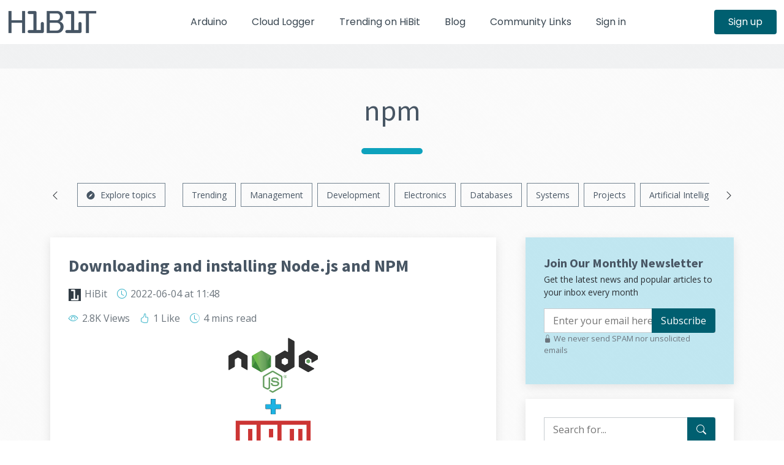

--- FILE ---
content_type: text/html; charset=utf-8
request_url: https://www.hibit.dev/tags/npm
body_size: 5929
content:
<!DOCTYPE html>
<html lang="en">
<head>
    <meta charset="UTF-8">
    <meta name="viewport" content="width=device-width, initial-scale=1.0">
    <meta name="csrf-token" content="PfILqmmapTXMsUUjY8RM8gRyZnavWR1K1BkLKAgT">

    <title>Explore the most fascinating posts regarding npm - HiBit</title>

    <meta name="keywords" content="electronics, systems, development, hibit, news, tutorials, design, management, projects, marketing, community, programming, IT, IT industry, discussion, DIY, HiBit, Laravel, Symfony, Arduino, learning, how to, do it yourself, IoT, guide">
    <meta name="description" content="Posts, news and programming tutorials. Here you can discuss industry news and share your experience.">

            <meta property="fb:app_id" content="719148455765617">

        <meta property="og:type" content="website">
        <meta property="og:site_name" content="HiBit">
        <meta property="og:title" content="The ultimate blog for developers and IT enthusiasts - HiBit">
        <meta property="og:description" content="Posts, news and programming tutorials. Here you can discuss industry news and share your experience.">
        <meta property="og:url" content="https://www.hibit.dev">
        <meta property="og:image" content="https://www.hibit.dev/images/social.png">
        <meta property="og:image:width" content="764">
        <meta property="og:image:height" content="400">

        <meta name="twitter:card" content="summary_large_image">
        <meta name="twitter:title" content="The ultimate blog for developers and IT enthusiasts - HiBit">
        <meta name="twitter:description" content="Posts, news and programming tutorials. Here you can discuss industry news and share your experience.">
        <meta name="twitter:url" content="https://www.hibit.dev">
        <meta name="twitter:image" content="https://www.hibit.dev/images/social.png">
        <meta name="twitter:image:width" content="764">
        <meta name="twitter:image:height" content="400">
        
    <meta name="msapplication-TileColor" content="#485664">
    <meta name="msapplication-config" content="https://www.hibit.dev/browserconfig.xml">
    <meta name="theme-color" content="#485664">
    <meta name="application-name" content="HiBit">
    <meta name="apple-mobile-web-app-title" content="HiBit">

    <link rel="manifest" href="https://www.hibit.dev/site.webmanifest">
    <link rel="mask-icon" href="https://www.hibit.dev/favicons/safari-pinned-tab.svg" color="#485664">

    <link rel="apple-touch-icon" sizes="180x180" href="https://www.hibit.dev/favicons/apple-touch-icon.png">
    <link rel="icon" type="image/png" sizes="32x32" href="https://www.hibit.dev/favicons/favicon-32x32.png">
    <link rel="icon" type="image/png" sizes="16x16" href="https://www.hibit.dev/favicons/favicon-16x16.png">
    <link rel="shortcut icon" href="https://www.hibit.dev/favicons/favicon.ico">

            <link rel="canonical" href="https://www.hibit.dev/tags/npm">
            
        <link rel="alternate" type="application/rss+xml" href="https://www.hibit.dev/rss/posts" title="rss">

    <link rel="preconnect" href="https://www.googletagmanager.com">
    
    
    <link rel="preconnect" href="https://www.google-analytics.com">

    <link rel="preload" href="https://www.hibit.dev/fonts/bs/bootstrap-icons.woff2?24e3eb84d0bcaf83d77f904c78ac1f47" as="font" type="font/woff2" crossorigin>
    <link rel="preload" href="https://www.hibit.dev/css/bootstrap.min.css?id=2fbf1aef976ef8be3bec1aeda028a363" as="style">
    <link rel="preload" href="https://www.hibit.dev/css/main.css?id=ffbc2b8677de034c1faf1da8e102d451" as="style">
    <link rel="preload" href="https://fonts.googleapis.com/css2?family=Open+Sans:ital,wght@0,300;0,400;0,500;0,600;0,700;1,300;1,400;1,500;1,600;1,700&family=Poppins:ital,wght@0,300;0,400;0,500;0,600;0,700;1,300;1,400;1,500;1,600;1,700&family=Source+Sans+Pro:ital,wght@0,300;0,400;0,600;0,700;1,300;1,400;1,600;1,700&display=swap" as="style">

    <link rel="preload" href="https://www.hibit.dev/js/main.js?id=4acaecab1440e8524639f23e12998b48" as="script">

    <link rel="stylesheet" type="text/css" href="https://www.hibit.dev/css/bootstrap.min.css?id=2fbf1aef976ef8be3bec1aeda028a363" media="screen" onload="this.media='all'">
    <link rel="stylesheet" type="text/css" href="https://www.hibit.dev/css/main.css?id=ffbc2b8677de034c1faf1da8e102d451" media="screen" onload="this.media='all'">

        </head>
<body>
    <div id="preloader"></div>

    <header id="header" class="header fixed-top d-print-none" data-scrollto-offset="0">
        <div class="container-fluid d-flex align-items-center justify-content-between">
    <a href="https://www.hibit.dev/blog" class="logo d-flex align-items-center scrollto me-auto me-lg-0">
                <img src="https://www.hibit.dev/images/logo_colored_small.png" alt="Logo" width="148" height="40">
    </a>

    <nav id="navbar" class="navbar">
        <ul>
                        <li><a href="https://www.hibit.dev/arduino" class="">Arduino</a></li>
            <li><a href="https://www.hibit.dev/services/cloud-logger" class="">Cloud Logger</a></li>
            <li><a href="https://www.hibit.dev/trending" class="">Trending on HiBit</a></li>
            <li><a href="https://www.hibit.dev/blog" class="">Blog</a></li>
            <li><a href="https://www.hibit.dev/community-links" class="">Community Links</a></li>
            
                            <li><a href="https://www.hibit.dev/login" class="">Sign in</a></li>
                <li class="d-sm-none"><a href="https://www.hibit.dev/registration" class="">Sign up</a></li>
                                </ul>
                                    <i id="mobile-nav-toggle-icon" class="bi bi-list mobile-nav-toggle d-none"></i>
            </nav>

            <a class="btn-getstarted d-none d-sm-flex" href="https://www.hibit.dev/registration">Sign up</a>
        </div>
    </header>
    <main id="main">
                <div class="breadcrumbs d-print-none">
    <div class="container">
        <div class="d-flex justify-content-end align-items-center">
                                </div>
    </div>
</div>

    <section id="blog" class="blog">
        <div class="container">
                            <div class="section-header">
                    <h1>npm</h1>
                </div>
                        <div class="row gy-5 gx-lg-5">
                ﻿<div class="col-12 tags-slider d-flex flex-nowrap align-items-center justify-content-around d-print-none">
    <i class="bi bi-chevron-left me-4 d-none" id="slide-left"></i>
    <ul class="d-flex text-nowrap">
        <li>
            <a href="https://www.hibit.dev/explore-tags">
                <i class="bi bi-compass-fill margin-right-5"></i> <span>Explore topics</span>
            </a>
        </li>
                    <li><a href="https://www.hibit.dev/categories/popular" class="">Trending</a></li>
                    <li><a href="https://www.hibit.dev/categories/management" class="">Management</a></li>
                    <li><a href="https://www.hibit.dev/categories/development" class="">Development</a></li>
                    <li><a href="https://www.hibit.dev/categories/electronics" class="">Electronics</a></li>
                    <li><a href="https://www.hibit.dev/categories/databases" class="">Databases</a></li>
                    <li><a href="https://www.hibit.dev/categories/systems" class="">Systems</a></li>
                    <li><a href="https://www.hibit.dev/categories/projects" class="">Projects</a></li>
                    <li><a href="https://www.hibit.dev/categories/AI" class="">Artificial Intelligence</a></li>
                    <li><a href="https://www.hibit.dev/categories/news" class="">News</a></li>
                    <li><a href="https://www.hibit.dev/categories/psychology" class="">Psychology</a></li>
                    <li><a href="https://www.hibit.dev/categories/unboxing" class="">Unboxing</a></li>
                    <li><a href="https://www.hibit.dev/categories/packages" class="">Packages</a></li>
                    <li><a href="https://www.hibit.dev/categories/uiux" class="">UI/UX</a></li>
                    <li><a href="https://www.hibit.dev/categories/gaming" class="">Gaming</a></li>
                    <li><a href="https://www.hibit.dev/categories/SEO" class="">SEO</a></li>
                    <li><a href="https://www.hibit.dev/categories/uncategorized" class="">Other</a></li>
            </ul>
    <i class="bi bi-chevron-right ms-4 d-none" id="slide-right"></i>
</div>
                <div class="col-lg-8 posts-list">
                                            
                        
                        
                        
                        
                        
                                                    <article class="d-flex flex-column" id="post-47">
    <h2 class="title">
                    <a href="https://www.hibit.dev/posts/47/downloading-and-installing-nodejs-and-npm">Downloading and installing Node.js and NPM</a>
            </h2>

    <div class="meta-top">
    <ul>
        <li>
            <img data-src="/images/avatar_hibit.png" width="20" height="20" alt="avatar" loading="lazy">
                            <a href="https://www.hibit.dev/users/HiBit" class="color-gray" rel="author">HiBit</a>
                    </li>
                            <li><i class="bi bi-clock"></i>
                <time datetime="2022-06-04 11:48:07">2022-06-04
                    <span class="d-none d-sm-inline"> at 11:48</span>
                </time>
            </li>
                                                    </ul>
</div>
    <div class="meta-top d-print-none">
        <ul>
            <li>
                <i class="bi bi-eye"></i> 2.8K Views                                                                </li>
                            <li>
                    <i class="bi bi-hand-thumbs-up"></i> 1 Like                </li>
                                                    <li>
                    <i class="bi bi-clock-history"></i> 4 mins                    <span class="d-none d-sm-inline"> read</span></li>
                    </ul>
    </div>

            <div class="text-center mt-3 d-none d-sm-block">
            <img data-src="https://www.hibit.dev/images/posts/2022/headers/npm.png" alt="Preview post image" width="200" height="200" loading="lazy" class="d-none d-sm-inline-block img-fluid align-middle">
        </div>
    
    <div class="content"><p>NPM stands for Node Package Manager, which is an application and repository for developing and sharing JavaScript code. To publish and install packages to and from the public NPM registry or a private NPM registry, you must install Node.js and the NPM command line interface using either a Node version manager or a Node installer.</p></div>

            <div class="d-flex flex-wrap mt-auto align-self-end d-print-none">
            
                            <a href="javascript:{}" class="btn-secondary-action d-flex align-items-center m-2" onclick="document.getElementById('post-add-bookmark-47').submit()">
                    <i class="bi bi-bookmark-plus"></i> <span>Read later</span>
                </a>
                <form action="https://www.hibit.dev/bookmarks" method="POST" class="visually-hidden" id="post-add-bookmark-47">
                    <input type="hidden" name="_token" value="PfILqmmapTXMsUUjY8RM8gRyZnavWR1K1BkLKAgT" autocomplete="off">                    <div id="hp_Qt8jKp8UXPc7uzus_wrap" class="d-none" aria-hidden="true">
        <input name="hp_Qt8jKp8UXPc7uzus" type="text" value="" id="hp_Qt8jKp8UXPc7uzus" autocomplete="nope" tabindex="-1">
        <input name="hp_vf" type="text" value="[base64]" autocomplete="nope" tabindex="-1">
    </div>

                    <input type="hidden" name="post_id" value="47">
                </form>
                        <a href="https://www.hibit.dev/posts/47/downloading-and-installing-nodejs-and-npm#post-title" class="read-more m-2" rel="nofollow">Continue reading <i class="bi bi-arrow-right margin-left-5"></i></a>
        </div>
    </article>

                                                    
                                                            </div>

                <div class="col-lg-4 d-print-none">
                    <div class="sidebar mb-4 bg-newsletter d-none d-lg-block">
        <div class="sidebar-item form">
            <h3 class="sidebar-title">Join Our Monthly Newsletter</h3>
            <p class="mt-1 small">Get the latest news and popular articles to your inbox every month</p>
            <form action="https://www.hibit.dev/newsletter/subscribe" method="POST" class="mt-3">
                <input type="hidden" name="_token" value="PfILqmmapTXMsUUjY8RM8gRyZnavWR1K1BkLKAgT" autocomplete="off">                <div id="hp_DOtDed0BKrt0p0iD_wrap" class="d-none" aria-hidden="true">
        <input name="hp_DOtDed0BKrt0p0iD" type="text" value="" id="hp_DOtDed0BKrt0p0iD" autocomplete="nope" tabindex="-1">
        <input name="hp_vf" type="text" value="[base64]" autocomplete="nope" tabindex="-1">
    </div>

                <input type="email" id="sidebar-registration-email" name="email" value="" placeholder="Enter your email here">
                <button type="submit">Subscribe</button>
            </form>
            <p class="text-muted smaller"><i class="bi bi-lock-fill" aria-hidden="true"></i> We never send SPAM nor unsolicited emails</p>
        </div>
    </div>
<div class="sidebar sticky" id="sidebar">
    <div class="sidebar-item form" id="sidebar-search">
        <form action="https://www.hibit.dev/search" method="GET">
            <input type="text" id="blog-search" name="q" placeholder="Search for..." value="">
            <button type="submit" aria-label="Search for..."><i class="bi bi-search"></i></button>
        </form>
    </div>

    
            <div class="sidebar-item categories">
            <h3 class="sidebar-title">Categories</h3>
            <ul class="mt-3">
                                    <li>
                        <a href="https://www.hibit.dev/categories/popular">Trending</a>
                    </li>
                                    <li>
                        <a href="https://www.hibit.dev/categories/management">Management</a>
                    </li>
                                    <li>
                        <a href="https://www.hibit.dev/categories/development">Development</a>
                    </li>
                                    <li>
                        <a href="https://www.hibit.dev/categories/electronics">Electronics</a>
                    </li>
                                    <li>
                        <a href="https://www.hibit.dev/categories/databases">Databases</a>
                    </li>
                                    <li>
                        <a href="https://www.hibit.dev/categories/systems">Systems</a>
                    </li>
                                    <li>
                        <a href="https://www.hibit.dev/categories/projects">Projects</a>
                    </li>
                                    <li>
                        <a href="https://www.hibit.dev/categories/AI">Artificial Intelligence</a>
                    </li>
                                    <li>
                        <a href="https://www.hibit.dev/categories/news">News</a>
                    </li>
                                    <li>
                        <a href="https://www.hibit.dev/categories/psychology">Psychology</a>
                    </li>
                                    <li>
                        <a href="https://www.hibit.dev/categories/unboxing">Unboxing</a>
                    </li>
                                    <li>
                        <a href="https://www.hibit.dev/categories/packages">Packages</a>
                    </li>
                                    <li>
                        <a href="https://www.hibit.dev/categories/uiux">UI/UX</a>
                    </li>
                                    <li>
                        <a href="https://www.hibit.dev/categories/gaming">Gaming</a>
                    </li>
                                    <li>
                        <a href="https://www.hibit.dev/categories/SEO">SEO</a>
                    </li>
                                    <li>
                        <a href="https://www.hibit.dev/categories/uncategorized">Other</a>
                    </li>
                            </ul>
        </div>
    
    <div class="sidebar-item tags">
        <h3 class="sidebar-title">Popular Tags</h3>
        <ul class="mt-3">
                            <li><a rel="tag" href="https://www.hibit.dev/tags/PHP">PHP</a></li>
                            <li><a rel="tag" href="https://www.hibit.dev/tags/Laravel">Laravel</a></li>
                            <li><a rel="tag" href="https://www.hibit.dev/tags/FPM">FPM</a></li>
                            <li><a rel="tag" href="https://www.hibit.dev/tags/Arduino">Arduino</a></li>
                            <li><a rel="tag" href="https://www.hibit.dev/tags/authentication">authentication</a></li>
                            <li><a rel="tag" href="https://www.hibit.dev/tags/RC">RC</a></li>
                            <li><a rel="tag" href="https://www.hibit.dev/tags/home">home</a></li>
                            <li><a rel="tag" href="https://www.hibit.dev/tags/DDOS">DDOS</a></li>
                            <li><a rel="tag" href="https://www.hibit.dev/tags/cPanel">cPanel</a></li>
                            <li><a rel="tag" href="https://www.hibit.dev/tags/VPS">VPS</a></li>
                    </ul>
    </div>
</div>
                </div>
            </div>
        </div>
    </section>
    </main>
    <footer id="footer" class="footer d-print-none">
        <div class="footer-content">
    <div class="container">
        <div class="row gy-4">
            <div class="col-lg-2 col-sm-6 footer-links">
                
                <h4>My Account</h4>
                <ul>
                                            <li><i class="bi bi-chevron-right"></i> <a href="https://www.hibit.dev/login">Login</a></li>
                        <li><i class="bi bi-chevron-right"></i> <a href="https://www.hibit.dev/registration">Register</a></li>
                                                        </ul>
            </div>

            <div class="col-lg-2 col-sm-6 footer-links">
                <h4>Services</h4>
                <ul>
                    <li><i class="bi bi-chevron-right"></i> <a href="https://www.hibit.dev/categories/popular">Learning</a></li>
                    <li><i class="bi bi-chevron-right"></i> <a href="https://www.hibit.dev/services/web-development">Web Development</a></li>
                    <li class="ps-2"><i class="bi bi-chevron-double-right"></i> <a href="https://www.hibit.dev/services/web-development/applications">Websites & applications</a></li>
                    <li class="ps-2"><i class="bi bi-chevron-double-right"></i> <a href="https://www.hibit.dev/services/web-development/laravel">Laravel development</a></li>
                    <li class="ps-2"><i class="bi bi-chevron-double-right"></i> <a href="https://www.hibit.dev/services/web-development/symfony">Symfony development</a></li>
                    <li><i class="bi bi-chevron-right"></i> <a href="https://www.hibit.dev/arduino">Arduino</a></li>
                    <li class="ps-2"><i class="bi bi-chevron-double-right"></i> <a href="https://www.hibit.dev/services/arduino-development">Arduino Development</a></li>
                    <li><i class="bi bi-chevron-right"></i> <a href="https://www.hibit.dev/services/site-audit">Webpages Audit</a></li>
                </ul>
            </div>

            <div class="col-lg-2 col-sm-6 footer-links">
                <h4>Legal</h4>
                <ul>
                    <li><i class="bi bi-chevron-right"></i> <a href="https://www.hibit.dev/legal/terms-of-use">Terms of use</a></li>
                    <li><i class="bi bi-chevron-right"></i> <a href="https://www.hibit.dev/legal/privacy-policy">Privacy Policy</a></li>
                    <li><i class="bi bi-chevron-right"></i> <a href="https://www.hibit.dev/legal/cookies-policy">Cookies Policy</a></li>
                    <li><i class="bi bi-chevron-right"></i> <a href="https://www.hibit.dev/legal/affiliates-policy">Affiliates Policy</a></li>
                </ul>
            </div>

            <div class="col-lg-2 col-sm-6 footer-links">
                <h4>Information</h4>
                <ul>
                    <li><i class="bi bi-chevron-right"></i> <a href="https://www.hibit.dev/about">About us</a></li>
                    <li><i class="bi bi-chevron-right"></i> <a href="https://www.hibit.dev/partners">Partners</a></li>
                    <li><i class="bi bi-chevron-right"></i> <a href="https://www.hibit.dev/advertising">Advertising</a></li>
                    <li><i class="bi bi-chevron-right"></i> <a href="https://www.hibit.dev/contact">Contact us</a></li>
                </ul>
            </div>

            <div class="col-lg-4 col-sm-12 footer-newsletter">
                <h4>Our Newsletter</h4>
                <p>Get the latest news and popular articles to your inbox every month</p>
                <form action="https://www.hibit.dev/newsletter/subscribe" method="POST">
                    <input type="hidden" name="_token" value="PfILqmmapTXMsUUjY8RM8gRyZnavWR1K1BkLKAgT" autocomplete="off">                    <div id="hp_UgJOd4vcVqySANiW_wrap" class="d-none" aria-hidden="true">
        <input name="hp_UgJOd4vcVqySANiW" type="text" value="" id="hp_UgJOd4vcVqySANiW" autocomplete="nope" tabindex="-1">
        <input name="hp_vf" type="text" value="[base64]" autocomplete="nope" tabindex="-1">
    </div>

                    <input type="email" name="email" placeholder="Enter your email here">
                    <input type="submit" value="Subscribe">
                </form>
            </div>
        </div>
    </div>
</div>

<div class="footer-legal text-center">
    <div class="container d-flex flex-column flex-lg-row justify-content-center justify-content-lg-between align-items-center">
        <div class="d-flex flex-column align-items-center align-items-lg-start">
            <div class="copyright">
                &copy; 2020-2026 <strong>HiBit</strong>. All rights reserved.
            </div>
        </div>

        <div class="social-links order-first order-lg-last mb-3 mb-lg-0" itemscope itemtype="http://schema.org/Organization">
            <link itemprop="name" href="HiBit">
            <link itemprop="url" href="https://www.hibit.dev">
            <link itemprop="logo" href="https://www.hibit.dev/images/favicon.png">
            <a target="_blank" itemprop="sameAs" rel="external" href="https://www.facebook.com/hibitdev"><i class="bi bi-facebook"><span class="visually-hidden">facebook</span></i></a>
            <a target="_blank" itemprop="sameAs" rel="external" href="https://twitter.com/hibit_dev"><i class="bi bi-twitter"><span class="visually-hidden">twitter</span></i></a>
            <a target="_blank" itemprop="sameAs" rel="external" href="https://www.instagram.com/hibit_dev"><i class="bi bi-instagram"><span class="visually-hidden">instagram</span></i></a>
            <a target="_blank" itemprop="sameAs" rel="external" href="https://github.com/hibit-dev"><i class="bi bi-github"><span class="visually-hidden">github</span></i></a>
            <a target="_blank" itemprop="sameAs" rel="external" href="https://www.youtube.com/@hibitdev"><i class="bi bi-youtube"><span class="visually-hidden">youtube</span></i></a>
            <a target="_blank" itemprop="sameAs" rel="external" href="https://www.linkedin.com/company/hibitdev"><i class="bi bi-linkedin"><span class="visually-hidden">linkedin</span></i></a>
            <a target="_blank" itemprop="sameAs" rel="nofollow alternate" href="https://www.hibit.dev/rss/posts"><i class="bi bi-rss"><span class="visually-hidden">rss</span></i></a>
        </div>
    </div>
</div>
    </footer>

    <a href="#" class="scroll-top d-flex align-items-center justify-content-center" aria-label="Scroll top"><i class="bi bi-arrow-up-short"></i></a>

            <script type="text/javascript">
    window.addEventListener('load', () => {
        let css = document.createElement('link');
        css.rel = 'stylesheet';
        css.type = 'text/css';
        css.media = 'screen';
        css.href = 'https://fonts.googleapis.com/css2?family=Open+Sans:ital,wght@0,300;0,400;0,500;0,600;0,700;1,300;1,400;1,500;1,600;1,700&family=Poppins:ital,wght@0,300;0,400;0,500;0,600;0,700;1,300;1,400;1,500;1,600;1,700&family=Source+Sans+Pro:ital,wght@0,300;0,400;0,600;0,700;1,300;1,400;1,600;1,700&display=swap';
        document.head.append(css);
    });
</script>
    <script type="text/javascript">
	window.addEventListener('load', () => {
		let script = document.createElement('script');
		script.src = 'https://www.hibit.dev/js/bootstrap.bundle.min.js';
		document.body.append(script);

		script.addEventListener('load', () => {
			var tooltipTriggerList = [].slice.call(document.querySelectorAll('[data-bs-toggle="tooltip"]'))

			tooltipTriggerList.map(function (tooltipTriggerEl) {
				return new bootstrap.Tooltip(tooltipTriggerEl)
			})

			document.dispatchEvent(new CustomEvent('bs_loaded'));
		});
	});
</script>
    <script defer type="text/javascript" src="https://www.hibit.dev/js/main.js?id=4acaecab1440e8524639f23e12998b48"></script>
                <script type="text/javascript">
	var adsGooLoaderFlag = false

    document.addEventListener('bs_loaded', () => {
		document.addEventListener('scroll', () => {
			if(adsGooLoaderFlag === false) {
				const offset = (window.pageYOffset || document.scrollTop)  - (document.clientTop || 0);

				if(window.innerHeight / 3 < offset) {
                    let script = document.createElement('script');
                    script.crossorigin = 'anonymous';
                    script.src = 'https://pagead2.googlesyndication.com/pagead/js/adsbygoogle.js?client=ca-pub-4982419907866266';
                    document.body.append(script);

                    adsGooLoaderFlag = true;
				}
			}
		});
	});
</script>
                    <script type="text/javascript">
    document.addEventListener('bs_loaded', () => {
		let script = document.createElement('script');
        script.src = 'https://www.googletagmanager.com/gtag/js?id=G-39PZF9RCR1';
        document.body.append(script);

		script.addEventListener('load', () => {
			window.dataLayer = window.dataLayer || [];
			function gtag(){dataLayer.push(arguments);}
			gtag('js', new Date());

                            gtag('config', 'G-39PZF9RCR1');
            
			window.addEventListener('click', function(event) {
				gtag('event', 'navigation_click', {
					'event_category': 'navigation'
				});
			});

			window.addEventListener('pagehide', function(event) {
				gtag('event', 'navigation_unloading', {
					'event_category': 'navigation'
				});
			});

            		});
	});
</script>
    <script defer src="https://static.cloudflareinsights.com/beacon.min.js/vcd15cbe7772f49c399c6a5babf22c1241717689176015" integrity="sha512-ZpsOmlRQV6y907TI0dKBHq9Md29nnaEIPlkf84rnaERnq6zvWvPUqr2ft8M1aS28oN72PdrCzSjY4U6VaAw1EQ==" data-cf-beacon='{"version":"2024.11.0","token":"3b38aad13a6e42c58616120477b06454","r":1,"server_timing":{"name":{"cfCacheStatus":true,"cfEdge":true,"cfExtPri":true,"cfL4":true,"cfOrigin":true,"cfSpeedBrain":true},"location_startswith":null}}' crossorigin="anonymous"></script>
</body>
</html>
